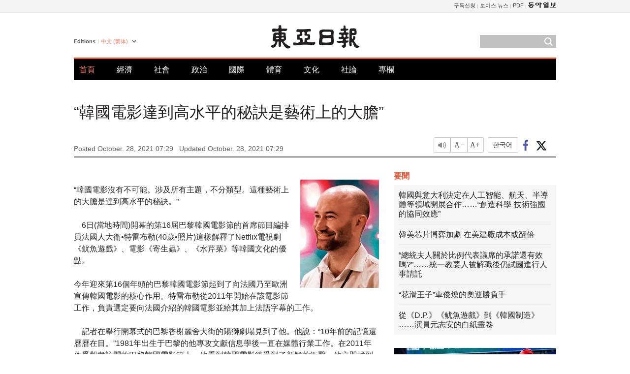

--- FILE ---
content_type: text/html; charset=UTF-8
request_url: https://www.donga.com/tw/article/all/20211028/3012448/1
body_size: 8752
content:
<!DOCTYPE html>
<html lang="zh-tw">
<head>
<title>“韓國電影達到高水平的秘訣是藝術上的大膽” | 東亞日報</title>
<meta charset="utf-8" />

<meta name='description' content="&ldquo;韓國電影沒有不可能。涉及所有主題，不分類型。這種藝術上的大膽是達到高水平的秘訣。&rdquo;  　6日(當地時間)開幕的第16屆巴黎韓國電影節的首席節目編排員法國人大衛&bull;特雷布勒(40歲&bull;照片)這樣解釋了N&hellip;">
<meta name='writer' content='東亞日報'>
<link rel="image_src" href="https://dimg1.donga.com/ugc/CDB/BIG/Article/61/79/d2/e1/6179d2e10b8ad2738245.jpg" />
<meta http-equiv="X-UA-Compatible" content="IE=edge" />
<link rel="preload" href="https://image.donga.com/languages/chinese_tw_w/css/style.css?t=20250421" as="style" onload="this.onload=null;this.rel='stylesheet'">
<noscript><link rel='stylesheet' href='https://image.donga.com/languages/chinese_tw_w/css/style.css?t=20250421'></noscript>
<script type="text/javascript" src="https://image.donga.com/donga/js.v.1.0/jquery-latest.js"></script>
<script type="text/javascript" src="https://image.donga.com/donga/js.v.1.0/jquery-ui.js" defer></script>
<script type="text/javascript" src="https://image.donga.com/donga/js.v.1.0/jquery-cookie.js" defer></script>

<script type="text/javascript" src="https://image.donga.com/donga/js.v.1.0/GAbuilder.js?t=20240911"></script>
<script type="text/javascript">
gabuilder = new GAbuilder('GTM-PCVCHHT') ;
let pageviewObj = {
    'up_login_status' : 'N',
        'ep_contentdata_content_id' : '29.3012448' ,
        'ep_contentdata_content_title' : '“韓國電影達到高水平的秘訣是藝術上的大膽”' ,
        'ep_contentdata_delivered_date' : '2021-10-28 07:29:57' ,
        'ep_contentdata_content_category_1depth' : '國際' ,
        'ep_contentdata_content_category_2depth' : '-' ,
        'ep_contentdata_content_type' : '-' ,
        'ep_contentdata_content_tags' : '-' ,
        'ep_contentdata_author_name' : 'zozo(zozo)' ,
        'ep_contentdata_content_source' : '동아일보취재(tw)' ,
        'ep_contentdata_content_multimedia' : '-' ,
        'ep_contentdata_content_characters' : '627' ,
        'ep_contentdata_content_loginwall' : 'N' ,
        'ep_contentdata_content_series' : '-' ,
        'ep_contentdata_content_issue' : '-' ,
        'ep_contentdata_author_dept' : '-'
}
gabuilder.GAScreen(pageviewObj);
</script>
<script type="application/ld+json">
{
    "@context": "https://schema.org",
    "@type": "NewsArticle",
    "@id": "https://www.donga.com/tw/article/all/20211028/3012448/1#newsarticle",
    "headline": "“韓國電影達到高水平的秘訣是藝術上的大膽”",
    "description": "“韓國電影沒有不可能。涉及所有主題，不分類型。這種藝術上的大膽是達到高水平的秘訣。”  　6日(當地時間)開幕的第16屆巴黎韓國電影節的首席節目編排員法國人大衛•特雷布勒(40歲•照片)這樣解釋了N…",
    "inLanguage": "tw",
    "mainEntityOfPage": "https://www.donga.com/tw/article/all/20211028/3012448/1",
    "url": "https://www.donga.com/tw/article/all/20211028/3012448/1",
    "image": [
            {
            "@type": "ImageObject",
            "url": "https://dimg.donga.com/ugc/CDB/BIG/Article/61/79/d2/e1/6179d2e10b8ad2738245.jpg",
            "width": 160,
            "height": 220
            }
    ],
    "datePublished": "2021-10-28T07:29:57+09:00",
    "dateModified": "2021-10-28T07:29:57+09:00",
    "author": [
        
    ],
    "publisher": {
        "@type": "Organization",
        "name": "東亞日報",
        "url": "https://www.donga.com", 
        "logo": {
            "@type": "ImageObject",
            "url": "https://image.donga.com/pc/2022/images/common/donga_icon.jpg",
            "width": 800,
            "height": 420
        }
        
    }
}
</script>
<script type="text/javascript" src="https://image.donga.com/donga/js.v.1.0/donga.js" defer></script>

<script type="text/javascript">
  window._taboola = window._taboola || [];
  _taboola.push({article:'auto'});
  !function (e, f, u, i) {
    if (!document.getElementById(i)){
      e.async = 1;
      e.src = u;
      e.id = i;
      f.parentNode.insertBefore(e, f);
    }
  }(document.createElement('script'),
  document.getElementsByTagName('script')[0],
  '//cdn.taboola.com/libtrc/dongacom-chinese/loader.js',
  'tb_loader_script');
  if(window.performance && typeof window.performance.mark == 'function')
    {window.performance.mark('tbl_ic');}
</script>
<link rel="canonical" href="https://www.donga.com/tw/article/all/20211028/3012448/1" />
<link rel="alternate" hreflang="en" href="https://www.donga.com/en/article/all/20211028/3012490/1" />
<link rel="alternate" hreflang="ja" href="https://www.donga.com/jp/article/all/20211028/3012511/1" />
<link rel="alternate" hreflang="zh-Hans" href="https://www.donga.com/cn/article/all/20211028/3012469/1" />
<link rel="alternate" hreflang="zh-Hant" href="https://www.donga.com/tw/article/all/20211028/3012448/1" />

<meta name='robots' content='max-image-preview:standard'/>
<meta property="og:title" content="“韓國電影達到高水平的秘訣是藝術上的大膽”" />
<meta property="og:image" content="https://dimg1.donga.com/ugc/CDB/BIG/Article/61/79/d2/e1/6179d2e10b8ad2738245.jpg" />
<meta property="og:image:width" content="160" />
<meta property="og:image:height" content="220" />
<meta property="og:type" content="article" />
<meta property="og:site_name" content="동아일보" />
<meta property="og:description" content="“韓國電影沒有不可能。涉及所有主題，不分類型。這種藝術上的大膽是達到高水平的秘訣。”  　6日(當地時間)開幕的第16屆巴黎韓國電影節的首席節目編排員法國人大衛•特雷布勒(40歲•照片)這樣解釋了N…" />
<meta property="og:pubdate" content="2021-10-28 07:29:57" />
<meta property='og:url' content='https://www.donga.com/tw/article/all/20211028/3012448/1'><meta name='twitter:url' content='https://www.donga.com/tw/article/all/20211028/3012448/1' />
<meta name="twitter:card" content="summary_large_image" />
<meta name="twitter:image:src" content="https://dimg1.donga.com/ugc/CDB/BIG/Article/61/79/d2/e1/6179d2e10b8ad2738245.jpg" />
<meta name="twitter:site" content="@dongamedia" />
<meta name="twitter:description" content="“韓國電影沒有不可能。涉及所有主題，不分類型。這種藝術上的大膽是達到高水平的秘訣。”  　6日(當地時間)開幕的第16屆巴黎韓國電影節的首席節目編排員法國人大衛•特雷布勒(40歲•照片)這樣解釋了N…" />
<meta name="twitter:title" content="“韓國電影達到高水平的秘訣是藝術上的大膽”" />
<meta itemprop="name" content="“韓國電影達到高水平的秘訣是藝術上的大膽”">
<meta itemprop="description" content="“韓國電影沒有不可能。涉及所有主題，不分類型。這種藝術上的大膽是達到高水平的秘訣。”  　6日(當地時間)開幕的第16屆巴黎韓國電影節的首席節目編排員法國人大衛•特雷布勒(40歲•照片)這樣解釋了N…">
<meta itemprop="image" content="https://dimg1.donga.com/ugc/CDB/BIG/Article/61/79/d2/e1/6179d2e10b8ad2738245.jpg">

        <!-- dable meta tag -->
        <!-- 아이템 ID (필수): 아이템을 식별하기 위해 사용하시는 유일한 키를 입력해 주셔야 하며, 문자 혹은 숫자를 입력하실 수
        있으며, 동일한 아이템의 경우, PC와 모바일에서 동일한 아이템 ID 값을 가져야 합니다. -->
        <meta content="3012448" property="dable:item_id">

        <!-- 아이템 작성자(기자명) (필수) -->
        <meta content="金潤鍾" property="dable:author">

        <!-- 아이템 카테고리 -->
        <meta content="國際" property="article:section"> <!-- 메인 카테고리 (필수) -->

        <!-- 아이템 작성일(ISO 8601) (필수) -->
        <meta content="2021-10-28T07:29:57+09:00" property="article:published_time"> <!-- 예(한국시간 오후 1:20) -->
<script async src="https://securepubads.g.doubleclick.net/tag/js/gpt.js"></script>
<script>
window.googletag = window.googletag || {cmd: []};
googletag.cmd.push(function() {
googletag.defineSlot('/106061858/web_foreign/pc_article_wide', [[970, 90], [970, 250], [728, 90]], 'div-gpt-ad-1685434889869-0').addService(googletag.pubads());
googletag.defineSlot('/106061858/web_foreign/pc_article_box', [[300, 250], [300, 600]], 'div-gpt-ad-1685434863813-0').addService(googletag.pubads());
googletag.pubads().enableSingleRequest();
googletag.pubads().collapseEmptyDivs();
googletag.enableServices();
});
</script>
</head>
<body>

<!-- Google Tag Manager (noscript) -->
<noscript><iframe src='https://www.googletagmanager.com/ns.html?id=GTM-PCVCHHT' height='0' width='0' style='display:none;visibility:hidden'></iframe></noscript>
<!-- End Google Tag Manager (noscript) -->
    <div id="skip_navigation">
        <a href="#contents">Go to contents</a>
    </div>
    <div id="wrap">
        <div id='tnb'>
    <div id='tnb_980'>
        <ul class='gnbLeft'>
            
        </ul>
        <ul class='right'>
            <li><a href='http://readers.donga.com/' target='_blank' alt='READERS' title='READERS'>구독신청</a></li><li><a href='https://voice.donga.com' target='_blank' alt='VOICE' title='VOICE'>보이스 뉴스</a></li><li><a href='https://www.donga.com/news/Pdf' target='_blank' alt='PDF' title='PDF'>PDF</a></li><li class='last'><a href='https://www.donga.com'><img src='https://image.donga.com/pc/2022/images/common/btn_donga.png'></a></li>
        </ul>
    </div>
</div>
        <div id="top">
            <h2 class='logo'><a href='https://www.donga.com/tw'><img src='https://image.donga.com/languages/chinese_tw_w/img/logo.png' alt='THE DONG-A ILBO Logo' /></a></h2>
            <div class="lang_version">
                <h2>Editions</h2>
                <div class="select_lang">
                    <a href="http://www.donga.com/tw" lang="zh-tw" class="change_lang">中文 (繁体)</a>
                    <ul>
                        <li><a href="http://www.donga.com" lang="ko">한국어</a></li>
                        <li><a href="http://www.donga.com/en" lang="en">English</a></li>
                        <li><a href="http://www.donga.com/jp" lang="ja">日本語</a></li>
                        <li><a href="http://www.donga.com/cn" lang="zh-cn">中文 (簡体)</a></li>

                    </ul>
                </div>
            </div>
            <script type="text/javascript">
            $(document).ready(function() {
                $('div.select_lang').on('mouseenter focusin', function() {
                    $(this).addClass('on');
                }).on('mouseleave focusout', function() {
                    $(this).removeClass('on');
                })
            });
            </script>
            <ul id="gnb">
                <li class='on'><a href="https://www.donga.com/tw">首頁</a></li>
                <li ><a href="https://www.donga.com/tw/List?c=02">經濟</a></li>
                <li ><a href="https://www.donga.com/tw/List?c=04">社會</a></li>
                <li ><a href="https://www.donga.com/tw/List?c=01">政治</a></li>
                <li ><a href="https://www.donga.com/tw/List?c=03">國際</a></li>
                <li ><a href="https://www.donga.com/tw/List?c=06">體育</a></li>
                <li ><a href="https://www.donga.com/tw/List?c=08">文化</a></li>
                <li ><a href="https://www.donga.com/tw/List?c=0501">社論</a></li>
                <li ><a href="https://www.donga.com/tw/List?c=0502">專欄</a></li>
            </ul>
            <div class="search">
                <form action="https://www.donga.com/tw/Search">
                    <input type="text" name="query" id="query" />
                    <input type="image" src="https://image.donga.com/languages/chinese_tw_w/img/icon_search.png" alt="Search" />
                </form>
            </div>
        </div>        <div id="contents">
            <script type="text/javascript" src="https://image.donga.com/donga/js.v.1.0/snsShare.js"></script>
                
        <script>
        window.snsShare = new snsShare( {  kakaotalkKey : '74003f1ebb803306a161656f4cfe34c4' ,  url : 'https://www.donga.com/tw/article/all/20211028/3012448/1'  } ) ;
    
        $(document).on('click',".snsPanel a[data-sns-type], .snsPanel button[data-sns-type]",function (e) {
            e.preventDefault();
            var snsType = $(this).data('sns-type');
            var snsPanel = $(this).parents('.snsPanel') ;
            var customUrl = snsPanel.data('sns-url');            
            var customTitle = snsPanel.data('sns-title');            
            var customDesc = snsPanel.data('sns-desc');            
            var customImageUrl = snsPanel.data('sns-imgurl');            
    
            
            
    
            switch (snsType) {
                case 'facebook':
                    snsShare.facebook( { 
                        url : customUrl,
                        utmQueryString : 'utm_source=facebook&utm_medium=share&utm_campaign=article_share_fb'
                    } );
                    break;
                case 'twitter':
                    snsShare.twitter( { 
                        url : customUrl,
                        title : customTitle,
                        desc : customDesc,
                        utmQueryString : 'utm_source=twitter&utm_medium=share&utm_campaign=article_share_tw'
                    } );
                    break;
                case 'kakaotalk':
                    snsShare.kakaotalk( { 
                        url : customUrl,
                        title : customTitle,
                        desc : customDesc,
                        imageUrl : customImageUrl,
                        utmQueryString : 'utm_source=kakao&utm_medium=share&utm_campaign=article_share_kt'
                    } );
                    break;
                case 'naverband':
                    snsShare.naverband( { 
                        url : customUrl,
                        title : customTitle,
                        desc : customDesc,
                        utmQueryString : 'utm_source=naver&utm_medium=share&utm_campaign=article_share_bd'
                    } );
                    break;
                case 'naverline':
                    snsShare.naverline( { 
                        url : customUrl,
                        title : customTitle,
                        desc : customDesc,
                        utmQueryString : 'utm_source=naver&utm_medium=share&utm_campaign=article_share_nl'
                    } );
                    break;
                case 'copyurl':
                    snsShare.copyurl( $(this) );
                    break;
                case 'email':
                    snsShare.email( {
                        gid : ''  ,
                        date : ''  ,
                        product : ''
                    } );
                    break;
                default:
                    return;
            }     
        });
        </script>
            <div id="title_layer">
                <div id="title_layer_980">
                    <h3>“韓國電影達到高水平的秘訣是藝術上的大膽”</h3>
                    <div class="etc">
                        <ul class="control">
                            <li class="sound"><a href="javascript:void(0);"><span>listen</span></a></li>
                            <li class="size_down"><a href="javascript:void(0);" onClick="javascript:fontSize--;changeFontSize();return false;"><span>Font size down</span></a></li>
                            <li><a href="javascript:void(0);" onClick="javascript:fontSize++;changeFontSize();return false;"><span>Font size up</span></a></li>
                        </ul>
                        <a href='https://www.donga.com/tw/article/all/20211028/3012448/1?m=kor' class='ko'><span>한국어</span></a>
                        <ul class="social snsPanel">
                            <li><a href="javascript:void(0);" data-sns-type="facebook"><span>Share this article on Facebook</span></a></li>
                            <li><a href="javascript:void(0);" data-sns-type="twitter"><span>Share this article on Twitter</span></a></li>
                        </ul>
                    </div>
                </div>
            </div>
            <script type="text/javascript">
            $(window).scroll(function() {
                var position = $(window).scrollTop();
                if(position > 300){
                    $('#title_layer').addClass('on');
                } else {
                    $('#title_layer').removeClass('on');
                }
            });
            </script>
            <div id="view_title">
                <div style='width:980px;text-align:center;margin: 0px 0 20px 0;'><!-- /106061858/web_foreign/pc_article_wide -->
<div id='div-gpt-ad-1685434889869-0' style='min-width: 728px; min-height: 90px;'>
  <script>
    googletag.cmd.push(function() { googletag.display('div-gpt-ad-1685434889869-0'); });
  </script> 
</div></div>
                <h1>“韓國電影達到高水平的秘訣是藝術上的大膽”</h1>
                <p class="date">Posted October. 28, 2021 07:29&nbsp;&nbsp;&nbsp;</p>
                <p class='date'>Updated October. 28, 2021 07:29</p>
                <div class="etc">
                    <ul class="control">
                        <li class="sound"><a href="javascript:void(0);"><span>listen</span></a></li>
                        <li class="size_down"><a href="javascript:void(0);" onClick="javascript:fontSize--;changeFontSize();return false;"><span>Font size down</span></a></li>
                        <li><a href="javascript:void(0);" onClick="javascript:fontSize++;changeFontSize();return false;"><span>Font size up</span></a></li>
                    </ul>
                    <a href='https://www.donga.com/tw/article/all/20211028/3012448/1?m=kor' class='ko'><span>한국어</span></a>
                    <ul class="social snsPanel">
                        <li><a href="javascript:void(0);" data-sns-type="facebook"><span>Share this article on Facebook</span></a></li>
                        <li><a href="javascript:void(0);" data-sns-type="twitter"><span>Share this article on Twitter</span></a></li>
                    </ul>
                </div>
            </div>
            <script>
var fontSize = 2 ;
function callCSset(key, val)
{
    var targetUrl = "/HUB/common/cs.php?s="+key+"&u="+val ;
    $.ajax( {
        type: "GET",
        url: targetUrl,
        dataType: "html",
        success: function (result) {
        }
    });
}
function changeFontSize ()
{
    if ( fontSize == 0 )
    {
        alert ('The minimum font size.') ;
        fontSize = 1 ;
        return false;
    }
    else if ( fontSize == 5 )
    {
        alert ('The maximum font size.') ;
        fontSize = 4 ;
        return false;
    }

    if ( fontSize == 1 )
    {
        $('#article_text').css({'font-size':'14px'});
    }
    else if ( fontSize == 3 )
    {
        $('#article_text').css({'font-size':'20px'});
    }
    else if ( fontSize == 4 )
    {
        $('#article_text').css({'font-size':'24px'});
    }
    else
    {
        $('#article_text').css({'font-size':'16px'});
    }

    callCSset('pfs', fontSize) ;
    return false;
}

$(document).ready( function() {
    changeFontSize() ;
} ) ;

</script>            <div id="view_contents">
                <div class="news_view" id="article_text" itemprop='articleBody'>
                    <div class='photo_right'><img src='https://dimg.donga.com/ugc/CDB/BIG/Article/61/79/d2/e1/6179d2e10b8ad2738245.jpg' alt=''></div><br>     “韓國電影沒有不可能。涉及所有主題，不分類型。這種藝術上的大膽是達到高水平的秘訣。”<br><br>  　6日(當地時間)開幕的第16屆巴黎韓國電影節的首席節目編排員法國人大衛•特雷布勒(40歲•照片)這樣解釋了Netflix電視劇《鱿魚遊戲》、電影《寄生蟲》、《水芹菜》等韓國文化的優點。<br><br>    今年迎來第16個年頭的巴黎韓國電影節起到了向法國乃至歐洲宣傳韓國電影的核心作用。特雷布勒從2011年開始在該電影節工作，負責選定要向法國介紹的韓國電影並給其加上法語字幕的工作。<br><br>  　記者在舉行開幕式的巴黎香榭麗舍大街的陽獅劇場見到了他。他說：“10年前的記憶還曆曆在目。”1981年出生于巴黎的他專攻文獻信息學後一直在媒體行業工作。在2011年作爲觀衆訪問的巴黎韓國電影節上，他看到韓國電影後受到了新鮮的衝擊。他立即找到現場的工作人員，拜托他們“告訴我在電影節上工作的方法”，這成爲了他作爲節目編排員參與電影節的契機。<br><br>  　他說，隨著韓國電影地位的提高，不僅是大型商業電影，購買獨立電影、古典電影的法國人也在不斷增加。他認爲自己看過的印象最深刻的韓國電影是崔茂龍、文貞淑主演的《誤射的子彈》(1961年的作品)。<br><br>  　他忠告說，韓國電影不能滿足于目前的成功。他強調說：“韓國也不能只依靠現在出名的導演。年輕一代應該爲制作新電影打下基礎，延續韓國電影的優點‘大膽’。”今年的巴黎韓國電影節將舉行到11月2日，屆時將上映18部長篇影片和28部短篇影片等共46部影片。<br><br><br>金潤鍾 zozo@donga.com
                </div>
                <div class='more_view'><h3><img src='https://image.donga.com/languages/chinese_tw_w/img/most_view.png' alt='DongA.com' /> <span>熱門新聞</span></h3><ul><li><a href='https://www.donga.com/news/It/article/all/20260119/133185192/2'><span class='image'><img src='https://dimg.donga.com/c/138/175/90/1/wps/NEWS/IMAGE/2026/01/19/133189319.1.jpg' alt='' /></span><span class='title'>당뇨 의심 6가지 주요 증상…“이 신호 보이면 검사 받아야”</span><span class='dummy'></span></a></li><li><a href='https://www.donga.com/news/Politics/article/all/20260119/133185805/1'><span class='image'><img src='https://dimg.donga.com/c/138/175/90/1/wps/NEWS/IMAGE/2026/01/19/133186982.1.jpg' alt='' /></span><span class='title'>“한동훈, 정치생명 걸고 무소속 출마해 평가받는 것 고려할만”[정치를 부탁해]</span><span class='dummy'></span></a></li><li><a href='https://www.donga.com/news/Politics/article/all/20260119/133189032/1'><span class='image'><img src='https://dimg.donga.com/c/138/175/90/1/wps/NEWS/IMAGE/2026/01/19/133189134.1.jpg' alt='' /></span><span class='title'>홍준표 “과거 공천 헌금 15억 제의받아…김병기·강선우 뿐이겠나”</span><span class='dummy'></span></a></li><li><a href='https://www.donga.com/news/Culture/article/all/20260120/133189500/1'><span class='image'><img src='https://dimg.donga.com/c/138/175/90/1/wps/NEWS/IMAGE/2026/01/20/133189501.1.jpg' alt='' /></span><span class='title'>“더 울어봐야 한다”…이동국 아들, 아빠의 ‘독한 말’에도 끄덕끄덕</span><span class='dummy'></span></a></li></ul></div>
            </div>
<div><audio id="audioPlayer"></audio></div>
<script>
    let mp3url = "3012448_1_20211028072957_20211028072957.mp3" ;

    $(document).on('click', '.control .sound', function() {
        var soundObj = $(this);
        var audioPlayer = $('#audioPlayer')[0];

        // data-on이 "on"이 아닐 때
        if (soundObj.attr('data-on') !== 'on') {
            soundObj.attr('data-on', 'on').addClass('on');

            // 만약 기존에 재생 중이었으나 일시정지 상태라면 이어서 재생
            if (audioPlayer.src && audioPlayer.paused && audioPlayer.currentTime > 0) {
                audioPlayer.play();
                soundObj.attr('data-on', 'on');
                return;
            }

            if (mp3url == "") {
                console.error("MP3 URL이 존재하지 않습니다.");
                return;
            }

            // 로딩음 및 본문 콘텐츠 audio 객체 생성
            var loadingAudio = new Audio("https://speak.donga.com/staticvoice/000000003_1_20250117133114_20250117133114.mp3");
            var contentAudio = new Audio("https://speak.donga.com/big/" + mp3url);
            var loadingInterval;

            // 로딩음 반복 재생 함수 (10초 간격)
            function playLoadingRepeatedly() {
                if (contentAudio.readyState < 4) { 
                    loadingAudio.currentTime = 0;
                    loadingAudio.play();
                    loadingInterval = setTimeout(playLoadingRepeatedly, 10000);
                }
            }
            // 로딩음 반복 시작
            playLoadingRepeatedly();

            // 본문 audio가 준비되면 로딩음 중지 후 본문 audio 재생
            contentAudio.addEventListener('canplaythrough', function onContentReady() {
                clearTimeout(loadingInterval);
                loadingAudio.pause();
                loadingAudio.currentTime = 0;
                audioPlayer.src = contentAudio.src;
                audioPlayer.play();

                let eventObj = {};
                eventObj = {
                    event_name : 'click_content_event',
                    ep_button_name : '듣기',
                    ep_button_area : 'BIG',
                    ep_button_category : '기사뷰'
                }
                gabuilder.GAEventOBJ(eventObj) ;

                contentAudio.removeEventListener('canplaythrough', onContentReady);
            });
            
            // 본문 audio 다운로드 시작
            contentAudio.load();

            // data-on 속성을 "on"으로 설정
            soundObj.attr('data-on', 'on');
        } else {
            // data-on이 "on"인 경우, 진행 중인 음성이 있다면 정지
            audioPlayer.pause();
            soundObj.attr('data-on', 'off').removeClass('on');
        }
    });
</script>
<div id='common_right'><div class='headline_news'><h3>要聞</h3><ul><li><a href='https://www.donga.com/tw/article/all/20260120/6066556/1'>韓國與意大利決定在人工智能、航天、半導體等領域開展合作……“創造科學-技術強國的協同效應”</a></li><li><a href='https://www.donga.com/tw/article/all/20260120/6066574/1'>韓美芯片博弈加劇 在美建廠成本或翻倍</a></li><li><a href='https://www.donga.com/tw/article/all/20260120/6066598/1'>“總統夫人關於比例代表議席的承諾還有效嗎?”……統一教要人被解職後仍試圖進行人事請託</a></li><li><a href='https://www.donga.com/tw/article/all/20260120/6066634/1'>“花滑王子”車俊煥的奧運勝負手</a></li><li><a href='https://www.donga.com/tw/article/all/20260120/6066544/1'>從《D.P.》《鱿魚遊戲》到《韓國制造》……演員元志安的白紙畫卷</a></li></ul></div><div class='photo_news'><a href='https://www.donga.com/tw/article/all/20260120/6066622/1'><img src='https://dimg.donga.com/carriage/CHINESE/images/lang_chinese_tw_mainphotonews/696ec7ff17bfd273823e.jpg' alt='繼摔跤之後 韓朝力推跆拳道共同申遺' /><span class='dummy'></span><span class='text'>繼摔跤之後 韓朝力推跆拳道共同申遺</span></a></div><div class='opinion_news'><h3>論壇</h3><ul><li><span class='cate'><a href='https://www.donga.com/tw/article/all/20260120/6066520/1'>社論</a></span><span class='title'><a href='https://www.donga.com/tw/article/all/20260120/6066520/1'>特朗普連任一週年，瞄準同盟的“貪婪帝國”</a></span></li><li><span class='cate'><a href='https://www.donga.com/tw/article/all/20260120/6066532/1'>專欄</a></span><span class='title'><a href='https://www.donga.com/tw/article/all/20260120/6066532/1'>韓國政府的人工智能培育政策反而會毀掉人工智能</a></span></li></ul></div><!-- /106061858/web_foreign/pc_article_box -->
<div id='div-gpt-ad-1685434863813-0' style='min-width: 300px; min-height: 250px;'>
  <script>
    googletag.cmd.push(function() { googletag.display('div-gpt-ad-1685434863813-0'); });
  </script>
</div></div><div id="taboola-below-article-thumbnails"></div>
<script type="text/javascript">
  window._taboola = window._taboola || [];
  _taboola.push({
    mode: 'alternating-thumbnails-textunder-a',
    container: 'taboola-below-article-thumbnails',
    placement: 'Below Article Thumbnails',
    target_type: 'mix'
  });
</script>        </div>
        
        
        
        <div id="footer_menu">
            <div id="footer_menu_980">
                <ul id="fnb">
                    <li><a href="https://www.donga.com/tw">首頁</a></li>
                    <li><a href="https://www.donga.com/tw/List?c=02">經濟</a></li>
                    <li><a href="https://www.donga.com/tw/List?c=04">社會</a></li>
                    <li><a href="https://www.donga.com/tw/List?c=01">政治</a></li>
                    <li><a href="https://www.donga.com/tw/List?c=03">國際</a></li>
                    <li><a href="https://www.donga.com/tw/List?c=06">體育</a></li>
                    <li><a href="https://www.donga.com/tw/List?c=08">文化</a></li>
                    <li><a href="https://www.donga.com/tw/List?c=0501">社論</a></li>
                    <li><a href="https://www.donga.com/tw/List?c=0502">專欄</a></li>
                </ul>
                <ul id="snb">
                    <li><a href="https://www.facebook.com/dongamedia" target='_blank'><img src="https://image.donga.com/languages/english_w/img/icon_fnb_social_01.png" alt="facebook" /></a></li>
                    <li><a href="https://twitter.com/dongamedia" target='_blank'><img src="https://image.donga.com/languages/english_w/img/icon_fnb_social_02.png" alt="twitter" /></a></li>
                    <li><a href="https://www.donga.com/tw/Docs"><img src="https://image.donga.com/languages/english_w/img/icon_fnb_social_03.png" alt="dong-a"/> About Dong-A Ilbo</a></li>
                </ul>
            </div>
        </div>
        <div id="footer">
            <address><a href="https://secure.donga.com/membership/policy/service.php" target='_blank'>Terms of Service</a> &nbsp;|&nbsp; <a href="https://secure.donga.com/membership/policy/privacy.php" target='_blank'><b>Privacy Policy</b></a> &nbsp;|&nbsp; Copyright by <strong>dongA.com</strong> All rights reserved.</address>
        </div>
    </div>

    <script type="text/javascript">
    window._taboola = window._taboola || [];
    _taboola.push({flush: true});
</script>            
    
</body>
</html><script>var _GCD = '5'; var _ACEKISA = 'K';</script><script src='https://dimg.donga.com/acecounter/acecounter_V70.20130719.js'></script><script>_PL('chinese.donga.com/BIG/3/all/20211028/3012448/1');</script>

--- FILE ---
content_type: text/html; charset=utf-8
request_url: https://www.google.com/recaptcha/api2/aframe
body_size: 268
content:
<!DOCTYPE HTML><html><head><meta http-equiv="content-type" content="text/html; charset=UTF-8"></head><body><script nonce="CHVLnVZGwGYQc7feSj0Dtw">/** Anti-fraud and anti-abuse applications only. See google.com/recaptcha */ try{var clients={'sodar':'https://pagead2.googlesyndication.com/pagead/sodar?'};window.addEventListener("message",function(a){try{if(a.source===window.parent){var b=JSON.parse(a.data);var c=clients[b['id']];if(c){var d=document.createElement('img');d.src=c+b['params']+'&rc='+(localStorage.getItem("rc::a")?sessionStorage.getItem("rc::b"):"");window.document.body.appendChild(d);sessionStorage.setItem("rc::e",parseInt(sessionStorage.getItem("rc::e")||0)+1);localStorage.setItem("rc::h",'1768887224484');}}}catch(b){}});window.parent.postMessage("_grecaptcha_ready", "*");}catch(b){}</script></body></html>

--- FILE ---
content_type: application/javascript; charset=utf-8
request_url: https://fundingchoicesmessages.google.com/f/AGSKWxXcGUhzq-R8WdGys8j5CWZhOKdwwzkKFDANPDLCuDPdWAmSoffxc4c6Ql-azpNplcQYQ-UEJDMaSMiQQSh3szIy21elnlS26iMd4bBYR3zaJyUWTjpRe_Ho-LcH47F2UA-oG_A02LvFL_JtlTN20aiQPg7EdzAD64zg5tYV5R5nXmm5Wq0WpqMyWyFz/_/plugins/ad./ads-common./GoogleAd300._adhoc?/adaffiliate_
body_size: -1292
content:
window['16f7f76c-3b41-482b-bf99-e9ddbc6550ce'] = true;